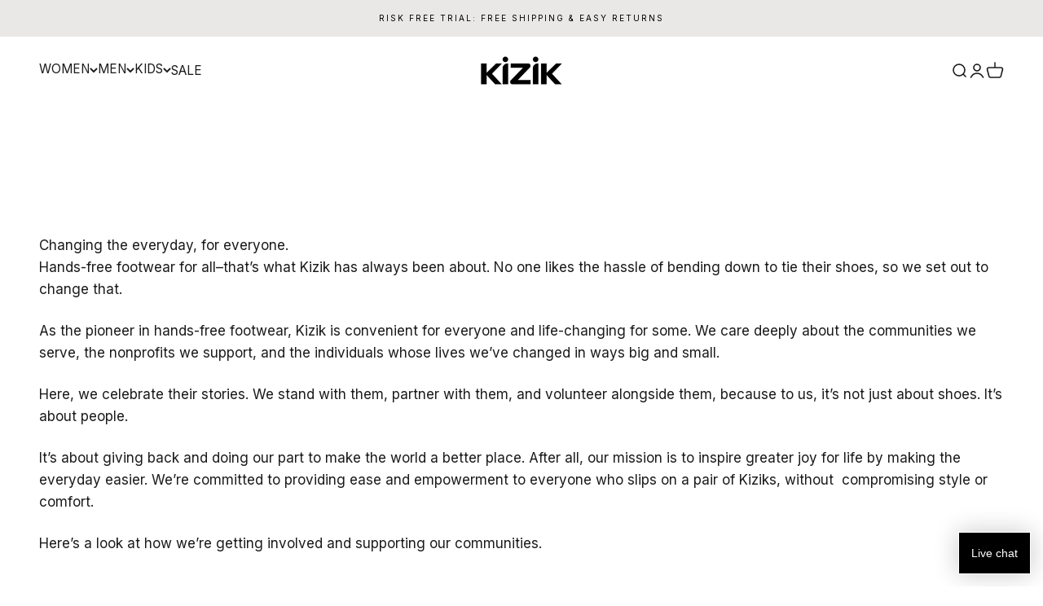

--- FILE ---
content_type: application/javascript
request_url: https://xp2023-pix.s3.amazonaws.com/px_fD1Ye.js
body_size: 27728
content:
function trackRules(t){let e,n,i,u,a;for(let l=0;l<t.length&&(n=t[l].raw_condition,e=getAttributeFor(n),i=n.p,u=n.v[0].value,a=_px.evaluate(e,i,u),0!=a);l++);return a}function verifyStore(){return fetch(atob(_px.verificationUrl),{method:"POST",headers:{"Content-Type":"application/json"},body:JSON.stringify({store_id:_px.storeId})}),!0}function getAttributeFor(t){switch(t.a[0].name){case"time_spent":return(Date.now()-localStorage._pxSessionStart)/6e4;case"number_of_pages":return _px.getPageVisited().length;case"page_visited":return window.location.href}}function getImg(t,e){let n=document.createElement("img"),i={cid:"c013",evid:"4d746137-8d1d-465b-981b-f81f6382dec0",r:Date.now(),dmn:window.location.hostname,pn:window.location.pathname,qs:window.location.search,suu:1,v1:e,v2:t,v3:_px.sid,v4:_px.pid,v5:_px.companyId};return n.width="1",n.height="1",n.border="0",n.src=`https://aa.trkn.us/1/e/c.gif?${Object.keys(i).map((t=>`${t}=${i[t]}`)).join("&")}`,n.id="_pxPixel4",n}function PP_Tracker(t){const e=t,n="1.0.2",i=777600;this.hit=function(){const t="__pp_pid",n="__pp_sid";let s=x(t),g=!s;s||(s=h());let w=x(n);if(!w){w=h();const t=a(),n={rt:g?1:0,ref:c(),ln:o(),sw:d(),sh:p(),tz:_(),tzo:r(),us:t.source,um:t.medium,uc:t.campaign,gclid:l("gclid"),gbraid:l("gbraid"),fbc:l("fbc"),fbp:l("fbp")};u(w,s,"SS",n,e)}return f(n,w),f(t,s,{expiration:i}),u(w,s,"PV",{pn:window.location.pathname,qs:window.location.search},e),{sid:w,pid:s}};let u=function(t,e,i,u,a){const l={s:t,p:e,h:window.location.hostname,v:n,en:i,b:u,c:a},s="https://e.postpilot.com/e.gif?e="+btoa(JSON.stringify(l));let o=document.createElement("img");o.src=s,o.id=h(),o.style.display="none",document.body.insertBefore(o,document.body.firstChild),document.body.removeChild(o)},a=function(){new URLSearchParams(window.location.search);return{source:l("utm_source"),medium:l("utm_medium"),campaign:l("utm_campaign")}},l=function(t){return new URLSearchParams(window.location.search).get(t)||void 0},s=function(t){return t.replace("https://","").replace("http://","").replace("www","")},o=function(){return window.navigator.language},d=function(){return window.screen.availWidth},p=function(){return window.screen.availHeight},_=function(){return Intl.DateTimeFormat().resolvedOptions().timeZone},r=function(){return-1*(new Date).getTimezoneOffset()/60},c=function(){const t=document.referrer.slice(0,128),e=window.location.host;return-1!==t.indexOf(e)?s(t):""===t?void 0:t},x=function(t){const e=document.cookie.split(";");for(let n=0;n<e.length;n++){let i=e[n].trim();if(0===i.indexOf(encodeURIComponent(t)+"="))return decodeURIComponent(i.substring(encodeURIComponent(t).length+1))}},h=function(t=16){const e="ABCDEFGHIJKLMNOPQRSTUVWXYZabcdefghijklmnopqrstuvwxyz0123456789";let n="";if(window.crypto&&window.crypto.getRandomValues){const i=new Uint32Array(t);window.crypto.getRandomValues(i);for(let u=0;u<t;u++)n+=e[i[u]%e.length]}else for(let i=0;i<t;i++)n+=e.charAt(Math.floor(Math.random()*e.length));return n+"_"+Date.now().toString(36)},f=function(t,e,n={}){const i=new Date;i.setTime(i.getTime()+60*(n.expiration||30)*1e3);const u={expires:i.toUTCString(),path:"/",secure:!0,hostOnly:!0,sameSite:"strict",domain:window.document.domain};Object.assign(u,n);let a=`${encodeURIComponent(t)}=${encodeURIComponent(e)}`;return u.expires&&(a+=`; expires=${u.expires}`),u.path&&(a+=`; path=${u.path}`),u.domain&&(a+=`; domain=${u.domain}`),u.secure&&(a+="; secure"),u.sameSite&&(a+=`; samesite=${u.sameSite}`),document.cookie=a,!0}}window._px=window._px||[],_px.ipRetargetingTriggers=[{ruleset_id:"arrw6m",rules:[{id:"1744223147460",raw_condition:{a:{0:{name:"time_spent"}},p:"gt",v:{0:{value:"3"}}},filterable_attributes:[{id:"page_visited",text:"URL (full or partial path) was visited",predicates:[{input_type:"string",id:"cont",text:"contains in path",show_input:!0,defaultValue:null},{input_type:"string",id:"eq",text:"is equal to",show_input:!0,defaultValue:null}],supported:!0},{id:"page_not_visited",text:"URL (partial path) was not visited",predicates:[{input_type:"string",id:"cont",text:"contains in path",show_input:!0,defaultValue:null}],supported:!0},{id:"number_of_pages",text:"Number of pages visited",predicates:[{input_type:"string",id:"eq",text:"is equal to (ex: 5)",show_input:!0,defaultValue:null},{input_type:"string",id:"gt",text:"is greater than (ex: 5)",show_input:!0,defaultValue:null}],supported:!0},{id:"time_spent",text:"Time spent on site (in minutes)",predicates:[{input_type:"string",id:"gt",text:"is greater than (ex: 5)",show_input:!0,defaultValue:null},{input_type:"string",id:"lt",text:"is less than (ex: 5)",show_input:!0,defaultValue:null}],supported:!0},{id:"current_tier.name",text:"Translation missing: en.filterable_attributes.current_tier.name",predicates:[{input_type:"string",id:"eq",text:"is",show_input:!0,defaultValue:null},{input_type:"string",id:"not_eq",text:"is not",show_input:!0,defaultValue:null},{input_type:"string",id:"cont",text:"contains",show_input:!0,defaultValue:null},{input_type:"string",id:"not_cont",text:"does not contain",show_input:!0,defaultValue:null},{input_type:"string",id:"start",text:"begins with",show_input:!0,defaultValue:null},{input_type:"string",id:"end",text:"ends with",show_input:!0,defaultValue:null}],supported:!0},{id:"loyalty_tier",text:"Current Membership Tier",predicates:[{input_type:"string",id:"eq",text:"is",show_input:!0,defaultValue:null},{input_type:"string",id:"not_eq",text:"is not",show_input:!0,defaultValue:null},{input_type:"string",id:"cont",text:"contains",show_input:!0,defaultValue:null},{input_type:"string",id:"not_cont",text:"does not contain",show_input:!0,defaultValue:null},{input_type:"string",id:"start",text:"begins with",show_input:!0,defaultValue:null},{input_type:"string",id:"end",text:"ends with",show_input:!0,defaultValue:null}],supported:!0},{id:"points_approved",text:"Available Rewards Points",predicates:[{input_type:"string",id:"eq",text:"is equal to (ex: 5)",show_input:!0,defaultValue:null},{input_type:"string",id:"not_eq",text:"is not equal to (ex: 5)",show_input:!0,defaultValue:null},{input_type:"string",id:"gt",text:"is greater than (ex: 5)",show_input:!0,defaultValue:null},{input_type:"string",id:"lt",text:"is less than (ex: 5)",show_input:!0,defaultValue:null}],supported:!0},{id:"address1",text:"Address line 1",predicates:[{input_type:"string",id:"eq",text:"is",show_input:!0,defaultValue:null},{input_type:"string",id:"not_eq",text:"is not",show_input:!0,defaultValue:null},{input_type:"string",id:"cont",text:"contains",show_input:!0,defaultValue:null},{input_type:"string",id:"not_cont",text:"does not contain",show_input:!0,defaultValue:null},{input_type:"string",id:"start",text:"begins with",show_input:!0,defaultValue:null},{input_type:"string",id:"end",text:"ends with",show_input:!0,defaultValue:null}],supported:!0},{id:"city",text:"City",predicates:[{input_type:"string",id:"eq",text:"is",show_input:!0,defaultValue:null},{input_type:"string",id:"not_eq",text:"is not",show_input:!0,defaultValue:null},{input_type:"string",id:"cont",text:"contains",show_input:!0,defaultValue:null},{input_type:"string",id:"not_cont",text:"does not contain",show_input:!0,defaultValue:null},{input_type:"string",id:"start",text:"begins with",show_input:!0,defaultValue:null},{input_type:"string",id:"end",text:"ends with",show_input:!0,defaultValue:null}],supported:!0},{id:"state",text:"State",predicates:[{input_type:"state_select",id:"eq",text:"is",show_input:!0,defaultValue:null},{input_type:"state_select",id:"not_eq",text:"is not",show_input:!0,defaultValue:null}],supported:!0},{id:"postal_code",text:"Postal code",predicates:[{input_type:"string",id:"eq",text:"is",show_input:!0,defaultValue:null},{input_type:"string",id:"not_eq",text:"is not",show_input:!0,defaultValue:null},{input_type:"string",id:"cont",text:"contains",show_input:!0,defaultValue:null},{input_type:"string",id:"not_cont",text:"does not contain",show_input:!0,defaultValue:null},{input_type:"string",id:"start",text:"begins with",show_input:!0,defaultValue:null},{input_type:"string",id:"end",text:"ends with",show_input:!0,defaultValue:null},{input_type:"collection_text_area",id:"contains_head",text:"begins with in the list",show_input:!0,defaultValue:null},{input_type:"collection_text_area",id:"not_contains_head",text:"does not begin with in the list",show_input:!0,defaultValue:null}],supported:!0},{id:"country_code",text:"Country",predicates:[{input_type:"country_select",id:"eq",text:"is",show_input:!0,defaultValue:null},{input_type:"country_select",id:"not_eq",text:"is not",show_input:!0,defaultValue:null}],supported:!0},{id:"fullname",text:"Full name",predicates:[{input_type:"string",id:"eq",text:"is",show_input:!0,defaultValue:null},{input_type:"string",id:"not_eq",text:"is not",show_input:!0,defaultValue:null},{input_type:"string",id:"cont",text:"contains",show_input:!0,defaultValue:null},{input_type:"string",id:"not_cont",text:"does not contain",show_input:!0,defaultValue:null},{input_type:"string",id:"start",text:"begins with",show_input:!0,defaultValue:null},{input_type:"string",id:"end",text:"ends with",show_input:!0,defaultValue:null}],supported:!0},{id:"address1",text:"Address line 1",predicates:[{input_type:"string",id:"eq",text:"is",show_input:!0,defaultValue:null},{input_type:"string",id:"not_eq",text:"is not",show_input:!0,defaultValue:null},{input_type:"string",id:"cont",text:"contains",show_input:!0,defaultValue:null},{input_type:"string",id:"not_cont",text:"does not contain",show_input:!0,defaultValue:null},{input_type:"string",id:"start",text:"begins with",show_input:!0,defaultValue:null},{input_type:"string",id:"end",text:"ends with",show_input:!0,defaultValue:null}],supported:!0},{id:"city",text:"City",predicates:[{input_type:"string",id:"eq",text:"is",show_input:!0,defaultValue:null},{input_type:"string",id:"not_eq",text:"is not",show_input:!0,defaultValue:null},{input_type:"string",id:"cont",text:"contains",show_input:!0,defaultValue:null},{input_type:"string",id:"not_cont",text:"does not contain",show_input:!0,defaultValue:null},{input_type:"string",id:"start",text:"begins with",show_input:!0,defaultValue:null},{input_type:"string",id:"end",text:"ends with",show_input:!0,defaultValue:null}],supported:!0},{id:"state",text:"State",predicates:[{input_type:"state_select",id:"eq",text:"is",show_input:!0,defaultValue:null},{input_type:"state_select",id:"not_eq",text:"is not",show_input:!0,defaultValue:null},{input_type:"state_select",id:"cont",text:"is in the list",show_input:!0,defaultValue:null},{input_type:"state_select",id:"not_cont",text:"is not in the list",show_input:!0,defaultValue:null}],supported:!0},{id:"postal_code",text:"Postal code",predicates:[{input_type:"string",id:"eq",text:"is",show_input:!0,defaultValue:null},{input_type:"string",id:"not_eq",text:"is not",show_input:!0,defaultValue:null},{input_type:"string",id:"cont",text:"contains",show_input:!0,defaultValue:null},{input_type:"string",id:"not_cont",text:"does not contain",show_input:!0,defaultValue:null},{input_type:"string",id:"start",text:"begins with",show_input:!0,defaultValue:null},{input_type:"string",id:"end",text:"ends with",show_input:!0,defaultValue:null},{input_type:"collection_text_area",id:"contains_head",text:"begins with in the list",show_input:!0,defaultValue:null},{input_type:"collection_text_area",id:"not_contains_head",text:"does not begin with in the list",show_input:!0,defaultValue:null}],supported:!0},{id:"country_code",text:"Country",predicates:[{input_type:"country_select",id:"eq",text:"is",show_input:!0,defaultValue:null},{input_type:"country_select",id:"not_eq",text:"is not",show_input:!0,defaultValue:null}],supported:!0},{id:"source_created_at_abs",text:"Date was added (absolute)",predicates:[{input_type:"date",id:"date_lt",text:"is before (a specific date)",show_input:!0,defaultValue:null},{input_type:"date",id:"date_eq",text:"is on (a specific date)",show_input:!0,defaultValue:null},{input_type:"date",id:"date_gt",text:"is after (a specific date)",show_input:!0,defaultValue:null}],supported:!0},{id:"source_created_at_rel",text:"Date was added (relative)",predicates:[{input_type:"string",id:"date_rel_lt",text:"is less than (in days)",show_input:!0,defaultValue:null},{input_type:"string",id:"date_rel_eq",text:"is exactly (in days)",show_input:!0,defaultValue:null},{input_type:"string",id:"date_rel_gt",text:"is more than (in days)",show_input:!0,defaultValue:null}],supported:!0},{id:"tags",text:"Tags",predicates:[{input_type:"string",id:"array_contains",text:"contain (exact match)",show_input:!0,defaultValue:null},{input_type:"string",id:"array_does_not_contain",text:"do not contain (exact match)",show_input:!0,defaultValue:null},{input_type:"string",id:"array_contains_fuzzy",text:"contain",show_input:!0,defaultValue:null},{input_type:"string",id:"array_does_not_contain_fuzzy",text:"do not contain",show_input:!0,defaultValue:null}],supported:!0},{id:"orders_count",text:"Number of orders",predicates:[{input_type:"string",id:"eq",text:"is equal to (ex: 5)",show_input:!0,defaultValue:null},{input_type:"string",id:"not_eq",text:"is not equal to (ex: 5)",show_input:!0,defaultValue:null},{input_type:"string",id:"gt",text:"is greater than (ex: 5)",show_input:!0,defaultValue:null},{input_type:"string",id:"lt",text:"is less than (ex: 5)",show_input:!0,defaultValue:null}],supported:!0},{id:"purchase_activity",text:"Products purchased",predicates:[{input_type:"string",id:"array_contains",text:"contain product name (exact match)",show_input:!0,defaultValue:null},{input_type:"string",id:"array_does_not_contain",text:"does not contain product name (exact match)",show_input:!0,defaultValue:null},{input_type:"string",id:"array_contains_fuzzy",text:"contain product name",show_input:!0,defaultValue:null},{input_type:"string",id:"array_does_not_contain_fuzzy",text:"does not contain product name",show_input:!0,defaultValue:null}],supported:!0},{id:"total_spent",text:"Total spent",predicates:[{input_type:"number",id:"eq",text:"is equal to (ex: 125.50)",show_input:!0,defaultValue:null},{input_type:"number",id:"not_eq",text:"is not equal to (ex: 125.50)",show_input:!0,defaultValue:null},{input_type:"number",id:"gt",text:"is greater than (ex: 125.50)",show_input:!0,defaultValue:null},{input_type:"number",id:"lt",text:"is less than (ex: 125.50)",show_input:!0,defaultValue:null}],supported:!0},{id:"account_state",text:"Account status",predicates:[{input_type:"string_hidden",id:"eq_enabled",text:"is enabled",show_input:!1,defaultValue:"enabled"},{input_type:"string_hidden",id:"eq_disabled",text:"is disabled",show_input:!1,defaultValue:"disabled"},{input_type:"string_hidden",id:"eq_invited",text:"is invited",show_input:!1,defaultValue:"invited"},{input_type:"string_hidden",id:"eq_declined",text:"is declined",show_input:!1,defaultValue:"declined"}],supported:!0},{id:"accepts_marketing",text:"Accepts marketing",predicates:[{input_type:"string_hidden",id:"true",text:"is true",show_input:!1,defaultValue:"t"},{input_type:"string_hidden",id:"false",text:"is false",show_input:!1,defaultValue:"f"}],supported:!0},{id:"last_order_created_at_abs",text:"Last order date (absolute)",predicates:[{input_type:"date",id:"date_lt",text:"is before (a specific date)",show_input:!0,defaultValue:null},{input_type:"date",id:"date_eq",text:"is on (a specific date)",show_input:!0,defaultValue:null},{input_type:"date",id:"date_gt",text:"is after (a specific date)",show_input:!0,defaultValue:null}],supported:!0},{id:"last_order_created_at_rel",text:"Last order date (relative)",predicates:[{input_type:"string",id:"date_rel_lt",text:"is less than (in days)",show_input:!0,defaultValue:null},{input_type:"string",id:"date_rel_eq",text:"is exactly (in days)",show_input:!0,defaultValue:null},{input_type:"string",id:"date_rel_gt",text:"is more than (in days)",show_input:!0,defaultValue:null}],supported:!0},{id:"last_order_financial_status",text:"Last order financial status",predicates:[{input_type:"string",id:"eq",text:"is",show_input:!0,defaultValue:null},{input_type:"string",id:"not_eq",text:"is not",show_input:!0,defaultValue:null},{input_type:"string",id:"cont",text:"contains",show_input:!0,defaultValue:null},{input_type:"string",id:"not_cont",text:"does not contain",show_input:!0,defaultValue:null},{input_type:"string",id:"start",text:"begins with",show_input:!0,defaultValue:null},{input_type:"string",id:"end",text:"ends with",show_input:!0,defaultValue:null}],supported:!0},{id:"last_order_fulfillment_status",text:"Last order fulfillment status",predicates:[{input_type:"string",id:"eq",text:"is",show_input:!0,defaultValue:null},{input_type:"string",id:"not_eq",text:"is not",show_input:!0,defaultValue:null},{input_type:"string",id:"cont",text:"contains",show_input:!0,defaultValue:null},{input_type:"string",id:"not_cont",text:"does not contain",show_input:!0,defaultValue:null},{input_type:"string",id:"start",text:"begins with",show_input:!0,defaultValue:null},{input_type:"string",id:"end",text:"ends with",show_input:!0,defaultValue:null}],supported:!0},{id:"last_order_product_titles",text:"Last order purchased product titles",predicates:[{input_type:"string",id:"array_contains",text:"contain (exact match)",show_input:!0,defaultValue:null},{input_type:"string",id:"array_does_not_contain",text:"do not contain (exact match)",show_input:!0,defaultValue:null},{input_type:"string",id:"array_contains_fuzzy",text:"contain",show_input:!0,defaultValue:null},{input_type:"string",id:"array_does_not_contain_fuzzy",text:"do not contain",show_input:!0,defaultValue:null}],supported:!0},{id:"last_order_total_price",text:"Last order total",predicates:[{input_type:"number",id:"eq",text:"is equal to (ex: 125.50)",show_input:!0,defaultValue:null},{input_type:"number",id:"not_eq",text:"is not equal to (ex: 125.50)",show_input:!0,defaultValue:null},{input_type:"number",id:"gt",text:"is greater than (ex: 125.50)",show_input:!0,defaultValue:null},{input_type:"number",id:"lt",text:"is less than (ex: 125.50)",show_input:!0,defaultValue:null}],supported:!0},{id:"last_postcard_sent_at_abs",text:"Last postcard received (absolute)",predicates:[{input_type:"date",id:"date_lt",text:"is before (a specific date)",show_input:!0,defaultValue:null},{input_type:"date",id:"date_eq",text:"is on (a specific date)",show_input:!0,defaultValue:null},{input_type:"date",id:"date_gt",text:"is after (a specific date)",show_input:!0,defaultValue:null}],supported:!0},{id:"last_postcard_sent_at_rel",text:"Last postcard received (relative)",predicates:[{input_type:"string",id:"date_rel_lt",text:"is less than (in days)",show_input:!0,defaultValue:null},{input_type:"string",id:"date_rel_eq",text:"is exactly (in days)",show_input:!0,defaultValue:null},{input_type:"string",id:"date_rel_gt",text:"is more than (in days)",show_input:!0,defaultValue:null}],supported:!0},{id:"last_abandoned_checkout_at_abs",text:"Last abandoned checkout date (absolute)",predicates:[{input_type:"date",id:"date_lt",text:"is before (a specific date)",show_input:!0,defaultValue:null},{input_type:"date",id:"date_eq",text:"is on (a specific date)",show_input:!0,defaultValue:null},{input_type:"date",id:"date_gt",text:"is after (a specific date)",show_input:!0,defaultValue:null}],supported:!0},{id:"last_abandoned_checkout_at_rel",text:"Last abandoned checkout date (relative)",predicates:[{input_type:"string",id:"date_rel_lt",text:"is less than (in days)",show_input:!0,defaultValue:null},{input_type:"string",id:"date_rel_eq",text:"is exactly (in days)",show_input:!0,defaultValue:null},{input_type:"string",id:"date_rel_gt",text:"is more than (in days)",show_input:!0,defaultValue:null}],supported:!0},{id:"postcards_campaign_id",text:"Campaign activity",predicates:[{input_type:"campaign_select",id:"eq",text:"was sent",show_input:!0,defaultValue:null},{input_type:"campaign_select",id:"not_eq",text:"was not sent",show_input:!0,defaultValue:null}],supported:!0},{id:"postcard_activity",text:"Postcard activity",predicates:[{input_type:"string_hidden",id:"null",text:"has not received a postcard",show_input:!1,defaultValue:"NULL"},{input_type:"string_hidden",id:"not_null",text:"has received a postcard",show_input:!1,defaultValue:"NULL"}],supported:!0},{id:"klaviyo_group_id",text:"Klaviyo contact",predicates:[{input_type:"klaviyo_list_select",id:"eq_list",text:"is in the list ",show_input:!0,defaultValue:null},{input_type:"klaviyo_list_select",id:"not_eq_list",text:"is not in the list ",show_input:!0,defaultValue:null},{input_type:"klaviyo_segment_select",id:"eq_segment",text:"is in the segment",show_input:!0,defaultValue:null},{input_type:"klaviyo_segment_select",id:"not_eq_segment",text:"is not in the segment",show_input:!0,defaultValue:null}],supported:!0},{id:"sendlane_group_id",text:"Sendlane contact",predicates:[{input_type:"sendlane_list_select",id:"eq_list",text:"is in the list ",show_input:!0,defaultValue:null},{input_type:"sendlane_list_select",id:"not_eq_list",text:"is not in the list ",show_input:!0,defaultValue:null},{input_type:"sendlane_segment_select",id:"eq_segment",text:"is in the segment",show_input:!0,defaultValue:null},{input_type:"sendlane_segment_select",id:"not_eq_segment",text:"is not in the segment",show_input:!0,defaultValue:null}],supported:!0},{id:"yotpo_group_id",text:"Yotpo contact",predicates:[{input_type:"yotpo_list_select",id:"eq_list",text:"is in the list ",show_input:!0,defaultValue:null},{input_type:"yotpo_list_select",id:"not_eq_list",text:"is not in the list ",show_input:!0,defaultValue:null},{input_type:"yotpo_segment_select",id:"eq_segment",text:"is in the segment",show_input:!0,defaultValue:null},{input_type:"yotpo_segment_select",id:"not_eq_segment",text:"is not in the segment",show_input:!0,defaultValue:null}],supported:!0},{id:"omnisend_group_id",text:"Omnisend contact",predicates:[{input_type:"omnisend_segment_select",id:"eq_segment",text:"is in the segment",show_input:!0,defaultValue:null},{input_type:"omnisend_segment_select",id:"not_eq_segment",text:"is not in the segment",show_input:!0,defaultValue:null}],supported:!0},{id:"previous_tier",text:"Previous Membership Tier",predicates:[{input_type:"string",id:"eq",text:"is",show_input:!0,defaultValue:null},{input_type:"string",id:"not_eq",text:"is not",show_input:!0,defaultValue:null},{input_type:"string",id:"cont",text:"contains",show_input:!0,defaultValue:null},{input_type:"string",id:"not_cont",text:"does not contain",show_input:!0,defaultValue:null},{input_type:"string",id:"start",text:"begins with",show_input:!0,defaultValue:null},{input_type:"string",id:"end",text:"ends with",show_input:!0,defaultValue:null}],supported:!0},{id:"new_tier",text:"New Membership Tier",predicates:[{input_type:"string",id:"eq",text:"is",show_input:!0,defaultValue:null},{input_type:"string",id:"not_eq",text:"is not",show_input:!0,defaultValue:null},{input_type:"string",id:"cont",text:"contains",show_input:!0,defaultValue:null},{input_type:"string",id:"not_cont",text:"does not contain",show_input:!0,defaultValue:null},{input_type:"string",id:"start",text:"begins with",show_input:!0,defaultValue:null},{input_type:"string",id:"end",text:"ends with",show_input:!0,defaultValue:null}],supported:!0},{id:"next_tier.name",text:"Translation missing: en.filterable_attributes.next_tier.name",predicates:[{input_type:"string",id:"eq",text:"is",show_input:!0,defaultValue:null},{input_type:"string",id:"not_eq",text:"is not",show_input:!0,defaultValue:null},{input_type:"string",id:"cont",text:"contains",show_input:!0,defaultValue:null},{input_type:"string",id:"not_cont",text:"does not contain",show_input:!0,defaultValue:null},{input_type:"string",id:"start",text:"begins with",show_input:!0,defaultValue:null},{input_type:"string",id:"end",text:"ends with",show_input:!0,defaultValue:null}],supported:!0}]}]}],_px.storeId="fD1Ye",_px.verified=!0,_px.verificationUrl="aHR0cHM6Ly9hcHAucG9zdHBpbG90LmNvbS9pcF9yZXRhcmdldGluZ192ZXJpZmljYXRpb24=",_px.sid,_px.pid,_px.companyId="4229",_px.cleanup=function(){if(localStorage.removeItem("_pxSessionStart"),localStorage.removeItem("_pxTimeBeforeUnload"),void 0!==localStorage._pxPageVisited){let t=JSON.parse(localStorage._pxPageVisited);delete t[_px.storeId],localStorage._pxPageVisited=JSON.stringify(t)}},_px.setStorePixelSent=function(t){const e=localStorage._pxPixelSent;if(void 0===e){const e={[_px.storeId]:{[t]:{pixelSent:!0,sentAt:Date.now()}}};localStorage._pxPixelSent=JSON.stringify(e)}else{let n=JSON.parse(e);void 0===n[_px.storeId]?n[_px.storeId]={[t]:{pixelSent:!0,sentAt:Date.now()}}:n[_px.storeId][t]={pixelSent:!0,sentAt:Date.now()},localStorage._pxPixelSent=JSON.stringify(n)}},_px.hasStorePixelSet=function(t){const e=localStorage._pxPixelSent;if(void 0===e)return!1;let n=JSON.parse(e);const i=n[_px.storeId];if(void 0===i||void 0===i[t])return!1;return!((Date.now()-i[t].sentAt)/1e3/86400>30)||(delete n[_px.storeId][t],localStorage._pxPixelSent=JSON.stringify(n),!1)},_px.setPageVisited=function(){const t=localStorage._pxPageVisited,e=document.location.pathname;if(void 0===t){const t={[_px.storeId]:[e]};localStorage._pxPageVisited=JSON.stringify(t)}else{let n=JSON.parse(t);void 0===n[_px.storeId]?n[_px.storeId]=[e]:-1===n[_px.storeId].indexOf(e)&&n[_px.storeId].push(e),localStorage._pxPageVisited=JSON.stringify(n)}},_px.getPageVisited=function(){const t=localStorage._pxPageVisited;if(void 0===t)return[];const e=JSON.parse(t);return void 0===e[_px.storeId]?[]:e[_px.storeId]},_px.track=function(){let t,e=!1;for(let n=0;n<_px.ipRetargetingTriggers.length;n++){const i=_px.ipRetargetingTriggers[n];t=trackRules(i.rules),t&&(_px.hasStorePixelSet(i.ruleset_id)||(_px.insertPixel(_px.storeId,i.ruleset_id),e=!0))}return e||(_px.insertPixel(_px.storeId,""),e=!0),!!t||new Promise((function(){return setTimeout(_px.track,6e4)}))},window.addEventListener("beforeunload",(function(){localStorage._pxTimeBeforeUnload=Date.now()})),window.addEventListener("pagehide",(function(){localStorage._pxTimeBeforeUnload=Date.now()})),_px.evaluate=function(t,e,n){switch(e){case"gt":return t>n;case"lt":return t<n;case"eq":return t===n;case"not_eq":return t!==n;case"cont":return t.match(n);case"not_cont":return!t.match(n);case"start":return t.startsWith(n);case"end":return t.endsWith(n)}},_px.insertPixel=function(t,e){const n=getImg(t,e);return document.body.appendChild(n),_px.setStorePixelSent(e),!0},_px.isUsaBased=function(){const t=Intl.DateTimeFormat().resolvedOptions().timeZone;return["America/New_York","America/Detroit","America/Kentucky/Louisville","America/Kentucky/Monticello","America/Indiana/Indianapolis","America/Indiana/Vincennes","America/Indiana/Winamac","America/Indiana/Marengo","America/Indiana/Petersburg","America/Indiana/Vevay","America/Chicago","America/Indiana/Tell_City","America/Indiana/Knox","America/Menominee","America/North_Dakota/Center","America/North_Dakota/New_Salem","America/North_Dakota/Beulah","America/Denver","America/Boise","America/Phoenix","America/Los_Angeles","America/Anchorage","America/Juneau","America/Sitka","America/Metlakatla","America/Yakutat","America/Nome","America/Adak","Pacific/Honolulu"].includes(t)},_px.init=function(){if(window._px.isUsaBased()){try{const t=new PP_Tracker(_px.companyId).hit();_px.sid=t.sid,_px.pid=t.pid}catch(t){console.error(t)}if(0==window._px.verified)return verifyStore(),!0;if(null!=localStorage._pxTimeBeforeUnload){(Date.now()-localStorage._pxTimeBeforeUnload)/1e3<=10?localStorage.removeItem("_pxTimeBeforeUnload"):window._px.cleanup()}void 0===localStorage._pxSessionStart&&(localStorage._pxSessionStart=Date.now()),window._px.setPageVisited(),window._px.track()}},"loading"===document.readyState?document.addEventListener("DOMContentLoaded",_px.init):_px.init();

--- FILE ---
content_type: text/javascript; charset=utf-8
request_url: https://kizik.com/en-ai/cart.js
body_size: -187
content:
{"token":"8230b4e3ead0830e4b1e18c7269c2ae7","note":null,"attributes":{},"original_total_price":0,"total_price":0,"total_discount":0,"total_weight":0.0,"item_count":0,"items":[],"requires_shipping":false,"currency":"XCD","items_subtotal_price":0,"cart_level_discount_applications":[],"discount_codes":[]}

--- FILE ---
content_type: text/javascript
request_url: https://kizik.com/cdn/shop/t/182/assets/proteus-treatments.js?v=154653591917384251011766254867
body_size: 920
content:
console.log("init Proteus treatments -- 2.01"),window.location.href.indexOf("qa=pp")>-1&&window.sessionStorage.setItem("Proteus PP QA",!0);const push_pp_offers=()=>{if(window.sessionStorage.getItem("Proteus pp-session-id")&&window.cart_pp_offers.length>0){let session_id=window.sessionStorage.getItem("Proteus pp-session-id");fetch("https://admin-api-kiz.fly.dev/api/pp_offers",{method:"POST",headers:{"Content-Type":"application/json"},body:JSON.stringify({referenceId:session_id,offers:window.cart_pp_offers})}).then(res=>res.json()).then(console.log).catch(console.error)}};setTimeout(()=>{if(!window.sessionStorage.getItem("Proteus pp-session-id")){let pp_session_id="pp-";for(let i=0;i<16;i++)pp_session_id+=Math.floor(Math.random()*10);window.sessionStorage.setItem("Proteus pp-session-id",pp_session_id),setTimeout(()=>{gtm_add_cartAttribute("pp-session-id",pp_session_id)},2500)}push_pp_offers()},500);async function get_proteus_product_data(prod_id){console.log("get_proteus_product_data()");const response=await fetch(`https://admin-api-kiz.fly.dev/api/catalog?lookup=product_alt&id=${prod_id}`);if(!response.ok)throw new Error(`HTTP ${response.status}`);return await response.json()}document.addEventListener("cart:change",e=>{console.log("pp cart_change",e.detail);for(let i=0;i<e.detail.cart.items.length;i++){let prod_id=e.detail.cart.items[i].product_id,var_id=e.detail.cart.items[i].variant_id;console.log("pp cart change checking",prod_id,window.cart_pp_offers.some(obj=>obj.pp_offer_id===prod_id)),window.cart_pp_offers.some(obj=>obj.pp_offer_id==prod_id)||get_proteus_product_data(prod_id).then(data=>{console.log("data",data);let prod_title=data.product.title.toLowerCase(),var_data=data.product.variants.edges.find(obj=>obj.node.id.indexOf(var_id)>-1);if(var_data&&prod_title.indexOf("gift card")==-1){let price=parseFloat(var_data.node.price),compare_at_price=parseFloat(var_data.node.comparAtPrice);compare_at_price>price?window.cart_pp_offers.push({pp_offer_id:prod_id,pp_offer_banner_title:"It's not too late to add another to your order and save!",pp_offer_banner_subtitle:"",pp_offer_title:data.product.title,pp_offer_image_url:data.product.featuredImage.url,pp_offer_description:[var_data.node.title],pp_offer_compare_at:compare_at_price.toFixed(2),pp_offer_price:price.toFixed(2),changes:[{type:"add_variant",variantId:var_id,quantity:1,discount:{value:0,valueType:"percentage",title:"0% off post purchase"}}]}):window.cart_pp_offers.unshift({pp_offer_id:prod_id,pp_offer_banner_title:"Add another pair to your order and save!",pp_offer_banner_subtitle:"Get 15% Off",pp_offer_title:data.product.title,pp_offer_image_url:data.product.featuredImage.url,pp_offer_description:[var_data.node.title],pp_offer_compare_at:price.toFixed(2),pp_offer_price:(price*.85).toFixed(2),changes:[{type:"add_variant",variantId:var_id,quantity:1,discount:{value:15,valueType:"percentage",title:"15% off post purchase"}}]})}})}push_pp_offers()}),window.location.href.indexOf("/products/")>-1&&window.location.href.indexOf("variant=")==-1&&window.location.href.indexOf("?exempt")==-1&&waitForElement('[class*="variant-picker"] input[data-is-default="true"]').then(default_option=>{let attempts_count=0;const interval=setInterval(()=>{attempts_count++,console.log("attempts_count",attempts_count),default_option.checked=!0,default_option.dispatchEvent(new Event("change",{bubbles:!0})),(document.querySelectorAll("label.block-swatch.is-disabled").length>0||attempts_count>=10)&&(document.querySelector('[class*="variant-picker"] input[data-is-default="true"]').checked=!1,waitForElement(".product-info__variant-picker .variant-picker__option-info span").then(selected_label=>{selected_label.remove()}).catch(),waitForElement('buy-buttons[form*="product-form"] button').then(atc_button=>{atc_button.disabled=!0,atc_button.querySelector("div").innerHTML="Select Size"}).catch(),clearInterval(interval))},200)}).catch(),(window.location.href.indexOf("show-deals=true")>-1||window.localStorage.getItem("closeout_pdp_viewed"))&&(console.log("reveal closeout items"),waitForElement("body").then(doc=>{doc.setAttribute("closeout-shown",!0)}).catch());const mark_selected_colors_as_checked=()=>{console.log("mark_selected_colors_as_checked()"),setTimeout(()=>{new URLSearchParams(window.location.search).getAll("filter.p.m.custom.color").forEach(color=>{let input=document.querySelector(`#facet-form[update-on-change] input[name="filter.p.m.custom.color"][value="${CSS.escape(color)}"]`);input&&(input.checked=!0)})},500)};document.addEventListener("facet:update",()=>{mark_selected_colors_as_checked()}),mark_selected_colors_as_checked();
//# sourceMappingURL=/cdn/shop/t/182/assets/proteus-treatments.js.map?v=154653591917384251011766254867
